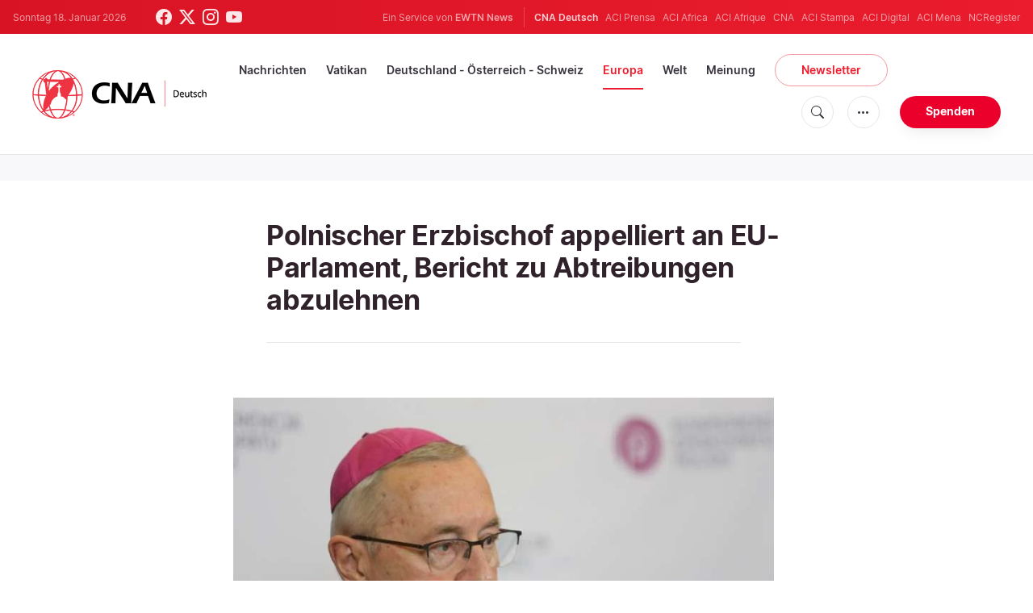

--- FILE ---
content_type: text/html; charset=utf-8
request_url: https://www.google.com/recaptcha/api2/aframe
body_size: 265
content:
<!DOCTYPE HTML><html><head><meta http-equiv="content-type" content="text/html; charset=UTF-8"></head><body><script nonce="hWng1sf8X0IbliA77x8c2w">/** Anti-fraud and anti-abuse applications only. See google.com/recaptcha */ try{var clients={'sodar':'https://pagead2.googlesyndication.com/pagead/sodar?'};window.addEventListener("message",function(a){try{if(a.source===window.parent){var b=JSON.parse(a.data);var c=clients[b['id']];if(c){var d=document.createElement('img');d.src=c+b['params']+'&rc='+(localStorage.getItem("rc::a")?sessionStorage.getItem("rc::b"):"");window.document.body.appendChild(d);sessionStorage.setItem("rc::e",parseInt(sessionStorage.getItem("rc::e")||0)+1);localStorage.setItem("rc::h",'1768693262171');}}}catch(b){}});window.parent.postMessage("_grecaptcha_ready", "*");}catch(b){}</script></body></html>